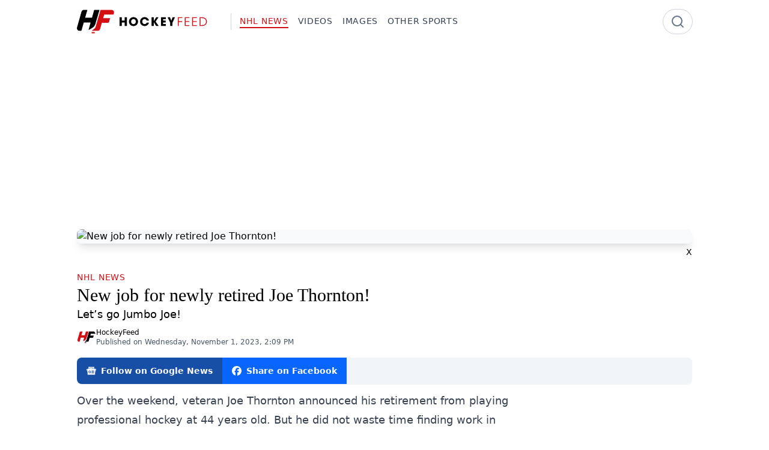

--- FILE ---
content_type: text/html
request_url: https://www.hockeyfeed.com/nhl-news/new-job-for-newly-retired-joe-thornton
body_size: 12409
content:
<!doctype html>
<html lang="en">
	<head>
		<meta charset="utf-8" />
		<meta name="viewport" content="width=device-width, initial-scale=1" />
		
		<link href="../_app/immutable/assets/0.DGGPO_Pg.css" rel="stylesheet">
		<link href="../_app/immutable/assets/Sharebar.D_Ad2nV1.css" rel="stylesheet"><!--12qhfyh--><link rel="icon" href="/favicon.ico" sizes="32x32"/> <link rel="icon" href="/icon.svg" type="image/svg+xml"/> <link rel="apple-touch-icon" href="/apple-touch-icon.png"/> <meta property="fb:app_id" content="802735268112823"/> <meta name="robots" content="max-image-preview:large"/> <!--[--><link rel="dns-prefetch" href="https://tsassets.attrnum.com"/> <link rel="preconnect" href="https://tsassets.attrnum.com" crossorigin="anonymous"/><!--]--><!----><!--16kqg36--><!---->
        <script>
			window.FAST_CMP_OPTIONS = {
				domainUid: 'ef72a1cd-8e19-53d1-b4fe-e666bc89bbc1',
				countryCode: 'CA',
				jurisdiction: 'tcfeuv2',
				policyUrl: 'https://www.hockeyfeed.com/informations/privacy-policy',
				displaySynchronous: false,
				publisherName: 'HockeyFeed',
				publisherLogo: function (c) {
					return c.createElement('img', {
						src: 'https://www.hockeyfeed.com/logo.svg',
						height: '40'
					});
				},
				bootstrap: { excludedIABVendors: [], excludedGoogleVendors: [] },
				custom: { vendors: [] }
			};
		</script>
    <!----> <script charset="UTF-8" data-no-optimize="1" data-wpmeteor-nooptimize="true" data-cfasync="false">
		// prettier-ignore
		(function(){var e={617:function(e){window.FAST_CMP_T0=Date.now();window.FAST_CMP_QUEUE={};window.FAST_CMP_QUEUE_ID=0;function t(){var e=Array.prototype.slice.call(arguments);if(!e.length)return Object.values(window.FAST_CMP_QUEUE);else if(e[0]==="ping"){if(typeof e[2]==="function")e[2]({cmpLoaded:false,cmpStatus:"stub",apiVersion:"2.0",cmpId:parseInt("388",10)})}else window.FAST_CMP_QUEUE[window.FAST_CMP_QUEUE_ID++]=e}e.exports={name:"light",handler:t}}};var t={};function a(r){var n=t[r];if(n!==void 0)return n.exports;var o=t[r]={exports:{}};e[r](o,o.exports,a);return o.exports}var r={};!function(){function e(t){"@babel/helpers - typeof";return e="function"==typeof Symbol&&"symbol"==typeof Symbol.iterator?function(e){return typeof e}:function(e){return e&&"function"==typeof Symbol&&e.constructor===Symbol&&e!==Symbol.prototype?"symbol":typeof e},e(t)}var t=a(617);var r="__tcfapiLocator";var n=window;var o=n;var i;function f(){var e=n.document;var t=!!n.frames[r];if(!t)if(e.body){var a=e.createElement("iframe");a.style.cssText="display:none";a.name=r;e.body.appendChild(a)}else setTimeout(f,5);return!t}function s(t){var a=typeof t.data==="string";var r={};if(a)try{r=JSON.parse(t.data)}catch(e){}else r=t.data;var n=e(r)==="object"?r.__tcfapiCall:null;if(n)window.__tcfapi(n.command,n.version,(function(e,r){var o={__tcfapiReturn:{returnValue:e,success:r,callId:n.callId}};if(t&&t.source&&t.source.postMessage)t.source.postMessage(a?JSON.stringify(o):o,"*")}),n.parameter)}while(o){try{if(o.frames[r]){i=o;break}}catch(e){}if(o===n.top)break;o=o.parent}if(n.FAST_CMP_HANDLER!=="custom"){if(!i){f();n.__tcfapi=t.handler;n.FAST_CMP_HANDLER=t.name;n.addEventListener("message",s,false)}else{n.__tcfapi=t.handler;n.FAST_CMP_HANDLER=t.name}for(var c in window.FAST_CMP_QUEUE||{})n.__tcfapi.apply(null,window.FAST_CMP_QUEUE[c])}}()})();
	</script> <script charset="UTF-8" async data-no-optimize="1" data-wpmeteor-nooptimize="true" data-cfasync="false" src="https://static.fastcmp.com/fast-cmp-stub.js"></script> <script src="https://www.flashb.id/universal/213f6e49-828c-5e7c-b5b2-3a8b27ecef1f.js" async data-cfasync="false"></script><!----><!--ulyk4s--><!--[--><!---->
            <script>
                window.__analyticsId = 'G-E5QLWCPMHN';
            </script>
        <!----> <script async src="https://www.googletagmanager.com/gtag/js?id=G-E5QLWCPMHN"></script> <script>
			window.dataLayer = window.dataLayer || [];
			function gtag() {
				dataLayer.push(arguments);
			}

			gtag('consent', 'default', {
				ad_storage: 'denied',
				analytics_storage: 'denied',
				ad_user_data: 'denied',
				ad_personalization: 'denied'
			});

			gtag('js', new Date());
			gtag('config', window.__analyticsId);

			function updateGoogleConsent(tcData) {
				const consents = tcData?.purpose?.consents || {};
				const specialFeatureOptins = tcData?.specialFeatureOptins || {};
				const vendors = tcData?.vendor?.consents || {};

				const googleConsent = vendors['755'] === true;

				const ad_storage =
					consents['1'] && specialFeatureOptins['1'] && googleConsent ? 'granted' : 'denied';

				const analytics_storage = consents['10'] && googleConsent ? 'granted' : 'denied';

				const ad_user_data = consents['1'] && consents['7'] && googleConsent ? 'granted' : 'denied';

				const ad_personalization = consents['4'] && googleConsent ? 'granted' : 'denied';

				gtag('consent', 'update', {
					ad_storage: ad_storage,
					analytics_storage: analytics_storage,
					ad_user_data: ad_user_data,
					ad_personalization: ad_personalization
				});
			}

			(function waitForTCFwithTimeout() {
				const maxWaitTime = 10000; // 10 seconds
				const pollInterval = 100; // every 100ms
				let elapsed = 0;

				const interval = setInterval(() => {
					if (typeof __tcfapi === 'function') {
						clearInterval(interval);
						clearTimeout(timeout);

						__tcfapi('addEventListener', 2, function (tcData, success) {
							if (
								success &&
								(tcData.eventStatus === 'tcloaded' || tcData.eventStatus === 'useractioncomplete')
							) {
								updateGoogleConsent(tcData);
							}
						});
					}

					elapsed += pollInterval;
				}, pollInterval);

				const timeout = setTimeout(() => {
					clearInterval(interval);
					console.warn(
						'[Consent] __tcfapi not found after 10 seconds. Proceeding without consent update.'
					);
					// Optionally fallback here
				}, maxWaitTime);
			})();
		</script><!--]--><!----><!--qc66i9--><meta name="description" content="Let’s go Jumbo Joe!"/> <meta name="keywords" content="Joe Thornton, Team Canada, management, Spengler Cup, job, retirement"/> <meta property="og:title" content="New job for newly retired Joe Thornton!"/> <meta property="og:type" content="article"/> <meta property="og:url" content="https://www.hockeyfeed.com/nhl-news/new-job-for-newly-retired-joe-thornton"/> <meta property="og:site_name" content="HockeyFeed"/> <link rel="publisher" href="https://www.hockeyfeed.com"/> <meta property="og:description" content="Let’s go Jumbo Joe!"/> <!----><meta property="og:image" content="https://wsrv.nl/?output=jpeg&w=1200&h=630&fit=cover&url=https%3A%2F%2Fimg.attrnum.com%2Fv2%2FYXJ0aWNsZXMvU2tEY3ppb2g2ODF5R0NabHlISnUvMmRkNDBhNjhlODgwNGQyNDlmMzkvZjk3OGNlN2EtYWJlYS00NmY4LWEwM2UtMzM4Njc1MzBlNWUxLmpwZw%3D%3D" /><!----> <meta property="og:image:type" content="image/jpeg"/> <meta property="og:image:alt" content="New job for newly retired Joe Thornton!"/> <meta property="og:image:width" content="1200"/> <meta property="og:image:height" content="630"/> <meta property="og:locale" content="en-CA"/> <meta name="twitter:card" content="summary_large_image"/> <meta name="twitter:title" content="New job for newly retired Joe Thornton!"/> <meta name="twitter:description" content="Let’s go Jumbo Joe!"/> <!----><meta name="twitter:image" content="https://wsrv.nl/?output=jpeg&w=1200&h=630&fit=cover&url=https%3A%2F%2Fimg.attrnum.com%2Fv2%2FYXJ0aWNsZXMvU2tEY3ppb2g2ODF5R0NabHlISnUvMmRkNDBhNjhlODgwNGQyNDlmMzkvZjk3OGNlN2EtYWJlYS00NmY4LWEwM2UtMzM4Njc1MzBlNWUxLmpwZw%3D%3D" /><!----> <meta name="twitter:image:alt" content="New job for newly retired Joe Thornton!"/> <link rel="canonical" href="https://www.hockeyfeed.com/nhl-news/new-job-for-newly-retired-joe-thornton"/> <!--[!--><meta name="robots" content="index, follow"/><!--]--> <!--[!--><!--]--> <!--[!--><!--]--><!----><!--gp7hxg--><!--[--><!----><script type="application/ld+json">{"@context":"https://schema.org","@graph":[{"@type":"Organization","@id":"https://www.hockeyfeed.com#org","name":"HockeyFeed","url":"https://www.hockeyfeed.com","logo":{"@type":"ImageObject","url":"https://www.hockeyfeed.com/logo.png","width":600,"height":60},"sameAs":[]},{"@type":"WebSite","@id":"https://www.hockeyfeed.com#website","name":"HockeyFeed","url":"https://www.hockeyfeed.com","description":"Stay ahead of the game with our exclusive hockey news, analysis and insider info.","inLanguage":"en","keywords":"","publisher":{"@id":"https://www.hockeyfeed.com#org"}},{"@type":"BreadcrumbList","itemListElement":[{"@type":"ListItem","position":1,"name":"HockeyFeed","item":"https://www.hockeyfeed.com"},{"@type":"ListItem","position":2,"name":"NHL News","item":"https://www.hockeyfeed.com/nhl-news"},{"@type":"ListItem","position":3,"name":"New job for newly retired Joe Thornton!"}],"@id":"https://www.hockeyfeed.com/nhl-news/new-job-for-newly-retired-joe-thornton#breadcrumb"},{"@type":"WebPage","@id":"https://www.hockeyfeed.com/nhl-news/new-job-for-newly-retired-joe-thornton#webpage","url":"https://www.hockeyfeed.com/nhl-news/new-job-for-newly-retired-joe-thornton","inLanguage":"en","isPartOf":{"@id":"https://www.hockeyfeed.com#website"},"primaryImageOfPage":{"@type":"ImageObject","@id":"https://wsrv.nl/?output=jpeg&w=1600&url=https%3A%2F%2Fimg.attrnum.com%2Fv2%2FYXJ0aWNsZXMvU2tEY3ppb2g2ODF5R0NabHlISnUvMmRkNDBhNjhlODgwNGQyNDlmMzkvMjIyN2Y5MWQtN2Q2Mi00ODdlLWI4YjUtMzRjYmU3ZTMzN2RjLmpwZw%3D%3D","url":"https://wsrv.nl/?output=jpeg&w=1600&url=https%3A%2F%2Fimg.attrnum.com%2Fv2%2FYXJ0aWNsZXMvU2tEY3ppb2g2ODF5R0NabHlISnUvMmRkNDBhNjhlODgwNGQyNDlmMzkvMjIyN2Y5MWQtN2Q2Mi00ODdlLWI4YjUtMzRjYmU3ZTMzN2RjLmpwZw%3D%3D","width":1600},"name":"New job for newly retired Joe Thornton!","description":"Let’s go Jumbo Joe!","breadcrumb":{"@id":"https://www.hockeyfeed.com/nhl-news/new-job-for-newly-retired-joe-thornton#breadcrumb"}},{"@type":"NewsArticle","@id":"https://www.hockeyfeed.com/nhl-news/new-job-for-newly-retired-joe-thornton#newsarticle","mainEntityOfPage":{"@id":"https://www.hockeyfeed.com/nhl-news/new-job-for-newly-retired-joe-thornton#webpage"},"headline":"New job for newly retired Joe Thornton!","name":"New job for newly retired Joe Thornton!","url":"https://www.hockeyfeed.com/nhl-news/new-job-for-newly-retired-joe-thornton","author":{"@type":"Organization","@id":"https://www.hockeyfeed.com#org","name":"HockeyFeed","url":"https://www.hockeyfeed.com","logo":{"@type":"ImageObject","url":"https://www.hockeyfeed.com/logo.png","width":600,"height":60},"sameAs":[]},"articleSection":"NHL News","inLanguage":"en","publisher":{"@id":"https://www.hockeyfeed.com#org"},"description":"Let’s go Jumbo Joe!","image":[{"@type":"ImageObject","@id":"https://wsrv.nl/?output=jpeg&w=1600&url=https%3A%2F%2Fimg.attrnum.com%2Fv2%2FYXJ0aWNsZXMvU2tEY3ppb2g2ODF5R0NabHlISnUvMmRkNDBhNjhlODgwNGQyNDlmMzkvMjIyN2Y5MWQtN2Q2Mi00ODdlLWI4YjUtMzRjYmU3ZTMzN2RjLmpwZw%3D%3D","url":"https://wsrv.nl/?output=jpeg&w=1600&url=https%3A%2F%2Fimg.attrnum.com%2Fv2%2FYXJ0aWNsZXMvU2tEY3ppb2g2ODF5R0NabHlISnUvMmRkNDBhNjhlODgwNGQyNDlmMzkvMjIyN2Y5MWQtN2Q2Mi00ODdlLWI4YjUtMzRjYmU3ZTMzN2RjLmpwZw%3D%3D","width":1600}],"thumbnailUrl":"https://wsrv.nl/?output=jpeg&w=1600&url=https%3A%2F%2Fimg.attrnum.com%2Fv2%2FYXJ0aWNsZXMvU2tEY3ppb2g2ODF5R0NabHlISnUvMmRkNDBhNjhlODgwNGQyNDlmMzkvMjIyN2Y5MWQtN2Q2Mi00ODdlLWI4YjUtMzRjYmU3ZTMzN2RjLmpwZw%3D%3D","keywords":"Joe Thornton, Team Canada, management, Spengler Cup, job, retirement","datePublished":"2023-11-01T14:09:22.000Z","isAccessibleForFree":true,"speakable":{"@type":"SpeakableSpecification","cssSelector":["[data-speakable=\"headline\"]","[data-speakable=\"description\"]"]}}]}</script><!----><!--]--><!----><!--1yinbfe--><meta property="article:section" content="NHL News"/> <meta property="article:tag" content="Joe Thornton, Team Canada, management, Spengler Cup, job, retirement"/> <meta property="article:author" content="https://www.hockeyfeed.com"/> <meta property="article:published_time" content="2023-11-01T14:09:22.000Z"/> <!--[!--><!--]--> <meta property="shortid" content="l9jvm"/> <link rel="author" href="https://www.hockeyfeed.com"/><!----><title>New job for newly retired Joe Thornton! - HockeyFeed</title>
	</head>

	<body data-sveltekit-preload-data="hover">
		<div style="display: contents"><!--[--><!--[--><!----><!--[--><!----> <!----><!--]--> <!----> <!----> <div style="--brand-base: #d40f14;"><!--[!--><!--]--><!----> <!----><nav class="w-full [view-transition-name:navbar]"><div class="mx-auto max-w-screen-lg px-4 xl:px-0"><div class="flex items-center justify-between py-4"><div class="flex flex-row items-center gap-2"><a href="/" class="shrink-0 grow-0"><img src="/logo.svg" alt="HockeyFeed" class="h-10" style="aspect-ratio: 6/1;"/></a> <div class="pointer-events-none my-1.5 ml-4 hidden place-self-stretch border-l border-slate-300 pl-3.5 lg:block"></div> <div class="hidden shrink-0 grow-0 space-x-4 text-sm font-medium uppercase tracking-wider text-slate-700 lg:flex"><!--[--><!--[--><a href="/nhl-news" class="group transition-colors hover:text-brand text-brand"><span class="after:block after:h-0.5 after:max-w-0 after:bg-brand after:transition-all after:duration-300 after:group-hover:max-w-full after:!max-w-full"><!---->NHL News<!----></span></a><!--]--><!--[--><a href="/videos" class="group transition-colors hover:text-brand"><span class="after:block after:h-0.5 after:max-w-0 after:bg-brand after:transition-all after:duration-300 after:group-hover:max-w-full"><!---->Videos<!----></span></a><!--]--><!--[--><a href="/images" class="group transition-colors hover:text-brand"><span class="after:block after:h-0.5 after:max-w-0 after:bg-brand after:transition-all after:duration-300 after:group-hover:max-w-full"><!---->Images<!----></span></a><!--]--><!--[--><a href="/other-sports" class="group transition-colors hover:text-brand"><span class="after:block after:h-0.5 after:max-w-0 after:bg-brand after:transition-all after:duration-300 after:group-hover:max-w-full"><!---->Other Sports<!----></span></a><!--]--><!--]--></div></div> <div class="hidden lg:block"><form method="get" action="/search"><div class="relative flex h-full items-center"><div class="pointer-events-none absolute right-0 mr-3"><svg xmlns="http://www.w3.org/2000/svg" width="24" height="24" viewBox="0 0 24 24" fill="none" stroke="currentColor" stroke-width="2" stroke-linecap="round" stroke-linejoin="round" class="lucide-icon lucide lucide-search size-6 text-slate-500"><!--[--><!----><circle cx="11" cy="11" r="8"><!----></circle><!----><!----><path d="m21 21-4.3-4.3"><!----></path><!----><!--]--><!--[--><!--[--><!--]--><!--]--></svg><!----></div> <input name="q" value="" type="text" placeholder="" class="w-12 rounded-full border-0 p-2 pl-4 outline-none ring-1 ring-gray-300 transition-all duration-500 focus:w-96 focus:ring-2 focus:ring-brand text-white"/></div></form></div> <div class="lg:hidden"><div><svelte-css-wrapper style="display: contents; --padding: 0px;"><button title="Hamburger menu" aria-label="Hamburger menu" aria-expanded="false" class="hamburger hamburger--spin svelte-1cj1kl"><span class="hamburger-box svelte-1cj1kl"><span class="hamburger-inner svelte-1cj1kl"></span></span></button><!----></svelte-css-wrapper></div></div></div></div></nav> <div class="fixed left-0 top-0 z-50 h-screen w-3/4 bg-white/85 shadow-md backdrop-blur-sm transition-transform duration-300 lg:hidden -translate-x-full"><div class="flex flex-col gap-4 p-4"><a href="/"><img src="/logo.svg" alt="HockeyFeed" class="h-10" style="aspect-ratio: 6/1;"/></a> <!--[--><a href="/nhl-news" class="group transition-colors hover:text-brand text-brand text-2xl"><span class="after:block after:h-0.5 after:max-w-0 after:bg-brand after:transition-all after:duration-300 after:group-hover:max-w-full after:!max-w-full"><!---->NHL News<!----></span></a><a href="/videos" class="group transition-colors hover:text-brand text-2xl"><span class="after:block after:h-0.5 after:max-w-0 after:bg-brand after:transition-all after:duration-300 after:group-hover:max-w-full"><!---->Videos<!----></span></a><a href="/images" class="group transition-colors hover:text-brand text-2xl"><span class="after:block after:h-0.5 after:max-w-0 after:bg-brand after:transition-all after:duration-300 after:group-hover:max-w-full"><!---->Images<!----></span></a><a href="/other-sports" class="group transition-colors hover:text-brand text-2xl"><span class="after:block after:h-0.5 after:max-w-0 after:bg-brand after:transition-all after:duration-300 after:group-hover:max-w-full"><!---->Other Sports<!----></span></a><!--]--> <div><form method="get" action="/search"><div class="relative"><div class="pointer-events-none absolute right-0 mr-3 flex h-full items-center"><svg xmlns="http://www.w3.org/2000/svg" width="24" height="24" viewBox="0 0 24 24" fill="none" stroke="currentColor" stroke-width="2" stroke-linecap="round" stroke-linejoin="round" class="lucide-icon lucide lucide-search size-6 text-slate-500"><!--[--><!----><circle cx="11" cy="11" r="8"><!----></circle><!----><!----><path d="m21 21-4.3-4.3"><!----></path><!----><!--]--><!--[--><!--[--><!--]--><!--]--></svg><!----></div> <input type="text" name="q" value="" placeholder="Search" class="w-full rounded-full border-0 p-2 pl-4 outline-none ring-1 ring-gray-300 focus:ring-2 focus:ring-brand"/></div></form></div></div></div><!----> <div class="transition-opacity duration-300 ease-in-out"><!--[--><!----><!----><!----><!--[!--><!--]--> <div class="mx-auto max-w-screen-lg px-4 xl:px-0"><div data-actirise-slot="top-page" class="device-mobile device-tablet device-desktop ads"></div> <figure><div class="aspect-[10/5] overflow-hidden rounded-lg shadow-lg"><picture><!--[--><!--[!--><!--]--><!--[--><source type="image/webp" srcset="https://wsrv.nl/?output=webp&amp;w=320&amp;url=https%3A%2F%2Fimg.attrnum.com%2Fv2%2FYXJ0aWNsZXMvU2tEY3ppb2g2ODF5R0NabHlISnUvMmRkNDBhNjhlODgwNGQyNDlmMzkvMjIyN2Y5MWQtN2Q2Mi00ODdlLWI4YjUtMzRjYmU3ZTMzN2RjLmpwZw%3D%3D 320w, https://wsrv.nl/?output=webp&amp;w=640&amp;url=https%3A%2F%2Fimg.attrnum.com%2Fv2%2FYXJ0aWNsZXMvU2tEY3ppb2g2ODF5R0NabHlISnUvMmRkNDBhNjhlODgwNGQyNDlmMzkvMjIyN2Y5MWQtN2Q2Mi00ODdlLWI4YjUtMzRjYmU3ZTMzN2RjLmpwZw%3D%3D 640w, https://wsrv.nl/?output=webp&amp;w=768&amp;url=https%3A%2F%2Fimg.attrnum.com%2Fv2%2FYXJ0aWNsZXMvU2tEY3ppb2g2ODF5R0NabHlISnUvMmRkNDBhNjhlODgwNGQyNDlmMzkvMjIyN2Y5MWQtN2Q2Mi00ODdlLWI4YjUtMzRjYmU3ZTMzN2RjLmpwZw%3D%3D 768w, https://wsrv.nl/?output=webp&amp;w=1280&amp;url=https%3A%2F%2Fimg.attrnum.com%2Fv2%2FYXJ0aWNsZXMvU2tEY3ppb2g2ODF5R0NabHlISnUvMmRkNDBhNjhlODgwNGQyNDlmMzkvMjIyN2Y5MWQtN2Q2Mi00ODdlLWI4YjUtMzRjYmU3ZTMzN2RjLmpwZw%3D%3D 1280w" sizes="(max-width: 1023px) 100vw, 1024px"/><!--]--><!--]--> <img src="https://wsrv.nl/?output=jpeg&amp;w=1600&amp;url=https%3A%2F%2Fimg.attrnum.com%2Fv2%2FYXJ0aWNsZXMvU2tEY3ppb2g2ODF5R0NabHlISnUvMmRkNDBhNjhlODgwNGQyNDlmMzkvMjIyN2Y5MWQtN2Q2Mi00ODdlLWI4YjUtMzRjYmU3ZTMzN2RjLmpwZw%3D%3D" alt="New job for newly retired Joe Thornton!" width="1600" loading="eager" decoding="auto" sizes="(max-width: 1023px) 100vw, 1024px" fetchpriority="high" class="size-full bg-slate-50 bg-cover bg-no-repeat object-cover"/></picture><!----></div> <!--[--><figcaption class="mt-1 text-right text-sm [&amp;>a]:text-slate-500 [&amp;>a]:underline-offset-2 [&amp;>a]:transition-colors [&amp;>a]:hover:underline"><!---->X<!----></figcaption><!--]--></figure> <div class="mt-5 flex flex-col"><div><span class="inline-block text-sm font-medium uppercase tracking-wider text-brand"><a href="/nhl-news" class="group transition-colors hover:text-brand"><span class="after:block after:h-0.5 after:max-w-0 after:bg-brand after:transition-all after:duration-300 after:group-hover:max-w-full"><!---->NHL News<!----></span></a><!----></span></div> <h1 class="font-serif text-3xl" data-speakable="headline">New job for newly retired Joe Thornton!</h1> <p class="text-lg" data-speakable="description">Let’s go Jumbo Joe!</p> <div class="mt-2 flex flex-row items-center gap-2"><img src="/icon.svg" alt="HockeyFeed" class="size-8 rounded-full"/> <div><p class="text-xs font-medium"><!--[!--><a class="hover:underline" href="https://www.hockeyfeed.com">HockeyFeed</a><!--]--></p> <p class="text-xs text-slate-600"><time datetime="2023-11-01T14:09:22.000Z">Published on Wednesday, November 1, 2023 at 2:09 PM</time> <!--[!--><!--]--></p></div></div> <div class="mt-4"><div class="mb-3 mt-0.5 flex justify-end overflow-hidden rounded-lg bg-slate-100 shadow-sm lg:justify-start print:hidden"><!--[!--><!--]--> <!--[!--><!--]--> <!--[--><a href="https://news.google.com/publications/CAAqBwgKMNqftwsw57rOAw" target="_blank" rel="noopener noreferrer" class="flex items-center space-x-2 bg-[#174EA6] p-3 px-4 text-sm font-semibold text-white hover:bg-[#1a498e]"><svg xmlns="http://www.w3.org/2000/svg" width="16" height="16" fill="currentColor" viewBox="0 0 24 24"><title>siGooglenews</title><path d="M21.2666 21.2a.6141.6141 0 0 1-.6128.6128H3.3446a.614.614 0 0 1-.6128-.6128V8.1153a.6141.6141 0 0 1 .6128-.6128h17.3091a.6141.6141 0 0 1 .6128.6128V21.2zm-3.0315-3.4196v-1.1957a.0803.0803 0 0 0-.0803-.0803h-5.3725v1.3619h5.3725a.0817.0817 0 0 0 .0804-.083l-.0001-.0029zm.8171-2.5875v-1.2012a.0803.0803 0 0 0-.079-.0817h-6.191v1.3619h6.1896a.079.079 0 0 0 .0804-.0776v-.0041.0027zm-.8171-2.5875v-1.2066a.0803.0803 0 0 0-.0803-.0803h-5.3725v1.3619h5.3725a.0816.0816 0 0 0 .0803-.079v.004zM8.1492 14.0448v1.2257h1.7704c-.1457.749-.8049 1.2924-1.7704 1.2924-1.0906-.0405-1.9418-.9574-1.9013-2.048.0384-1.0338.8676-1.8629 1.9013-1.9013a1.77 1.77 0 0 1 1.2529.4903l.9342-.9329a3.1405 3.1405 0 0 0-2.1871-.8525c-1.8051 0-3.2684 1.4633-3.2684 3.2684 0 1.8051 1.4633 3.2684 3.2684 3.2684 1.8889 0 3.1323-1.3278 3.1323-3.1976a3.941 3.941 0 0 0-.0518-.6183l-3.0805.0054zM2.2701 7.6537a.6156.6156 0 0 1 .6128-.6128h12.1545l-1.2692-3.4904a.5952.5952 0 0 0-.7436-.3827L.3676 7.7749a.5938.5938 0 0 0-.3228.7749l2.2253 6.112V7.6537za.6156.6156 0 0 1 .6128-.6128h12.1545l-1.2692-3.4904a.5952.5952 0 0 0-.7436-.3827L.3676 7.7749a.5938.5938 0 0 0-.3228.7749l2.2253 6.112V7.6537zm21.3116-.3105l-8.803-2.3683.7517 2.0659h5.5836a.6141.6141 0 0 1 .6128.6128v8.7948l2.2471-8.3659a.5923.5923 0 0 0-.3922-.7393zm-4.4955-1.6738V2.7946a.6101.6101 0 0 0-.6115-.6074H5.5236a.6101.6101 0 0 0-.6156.6046v2.8368l8.3904-3.0519a.5937.5937 0 0 1 .7422.3895l.5447 1.498 4.5009 1.2052z"></path></svg><!----> <span class="hidden text-clip whitespace-nowrap lg:inline">Follow on Google News</span></a><!--]--> <!--[!--><!--]--> <!--[!--><!--]--> <a href="https://www.facebook.com/sharer/sharer.php?u=https://www.hockeyfeed.com/nhl-news/new-job-for-newly-retired-joe-thornton" target="_blank" rel="noopener noreferrer" class="flex items-center space-x-2 bg-[#0866FF] p-3 px-4 text-sm font-semibold text-white hover:bg-[#0a54eb]"><svg xmlns="http://www.w3.org/2000/svg" width="16" height="16" fill="currentColor" viewBox="0 0 24 24"><title>siFacebook</title><path d="M9.101 23.691v-7.98H6.627v-3.667h2.474v-1.58c0-4.085 1.848-5.978 5.858-5.978.401 0 .955.042 1.468.103a8.68 8.68 0 0 1 1.141.195v3.325a8.623 8.623 0 0 0-.653-.036 26.805 26.805 0 0 0-.733-.009c-.707 0-1.259.096-1.675.309a1.686 1.686 0 0 0-.679.622c-.258.42-.374.995-.374 1.752v1.297h3.919l-.386 2.103-.287 1.564h-3.246v8.245C19.396 23.238 24 18.179 24 12.044c0-6.627-5.373-12-12-12s-12 5.373-12 12c0 5.628 3.874 10.35 9.101 11.647Z"></path></svg><!----> <span class="text-clip whitespace-nowrap"><span class="inline lg:hidden">Facebook</span> <span class="hidden lg:inline">Share on Facebook</span></span></a></div><!----></div></div> <div class="flex flex-col gap-4 lg:flex-row"><div><div class="prose prose-lg max-w-none prose-figcaption:mt-1 prose-figcaption:text-right"><!----><p>Over the weekend, veteran Joe Thornton announced his retirement from playing professional hockey at 44 years old. But he did not waste time finding work in the hockey world. <br></p><div data-actirise-slot="top-content" class="device-desktop device-mobile device-tablet ads"></div><p>On Wednesday, TSN’s Darren Dreger reported that Thornton will handle management duties and assembly of Canada’s roster for the Spengler Cup. He is joining Calgary Flames assistant general manager Brad Pascall, who will also be apart of the management group. <br></p><p>It was clear that Jumbo Joe was not going to stay out of work for long.</p><div data-actirise-slot="intext-atf" class="device-mobile device-tablet ads"></div><div class="grid grid-cols-12 gap-1"><div class="col-span-12 lg:col-span-6"><figure data-hyperembed><div class="iframely-embed" style="max-width: 550px;"><div class="iframely-responsive" style="padding-bottom: 56.25%;"><a href="https://twitter.com/DarrenDreger/status/1719690038336750033" data-iframely-url="https://embed.attrnum.com/api/iframe?url=https%3A%2F%2Fx.com%2FDarrenDreger%2Fstatus%2F1719690038336750033%3Fs%3D20&amp;key=04df9a13f774ca241e92fd230cc38287"></a></div></div></figure></div><div class="col-span-12 lg:col-span-6"><figure data-hyperembed><div class="iframely-embed" style="max-width: 550px;"><div class="iframely-responsive" style="padding-bottom: 56.25%;"><a href="https://twitter.com/TSN_Sports/status/1719698089164902660" data-iframely-url="https://embed.attrnum.com/api/iframe?url=https%3A%2F%2Ftwitter.com%2FTSN_Sports%2Fstatus%2F1719698089164902660&amp;key=04df9a13f774ca241e92fd230cc38287"></a></div></div></figure></div></div><p>The 2023 tournament will be held later this year from Dec. 26-31 in Davos, Switzerland, where Thorton has already been spending a lot of time throughout his career. His wife Tabea Pfendsack is from Switzerland and the Thornton has travelled there during offseasons and previous NHL lockouts. <br></p><p>Canada has won the Spengler Cup 16 times, including most recently in 2019. <br></p><div data-internal-ad="true" class="not-prose text-center print:hidden overflow-hidden h-[270px]"></div><p>This is a new chapter in Thornton’s life, he who last played for the Florida Panthers in the 2021-22 season, putting up five goals and 10 points in 34 games. What a phenomenal career he had in the NHL, now sitting in seventh place of all time in assists (1,109), and 12th all-time in points (1,539) to go along with his 430 goals in his 1,714 career games split between the Boston Bruins, San Jose Sharks, Toronto Maple Leafs, and Panthers over his 24-year career. <br></p><p>On top of that, Joe won the Hart Trophy, Art Ross Trophy, and named a first-team all-star during the 2005-06 season after recording 29 goals and 125 points in 81 games split between the Bruins and Sharks and was named a second-team all-star twice.<br></p><p>While he is still present in Sharks’ history and their cord books with 251 goals (fourth), 804 assists (first), and 1,055 points (second), in 1,104 games played (third) with the franchise, he gets to add more triumphs as part of Team Canada.</p><p><strong>Recommended articles:</strong></p><ul><li><a href="https://www.hockeyfeed.com/nhl-news/joe-thornton-officially-hangs-up-his-skates-for-good?utm_source=website&amp;utm_medium=article&amp;utm_campaign=recommended">Joe Thornton officially hangs up his skates for good.</a></li><li><a href="https://www.hockeyfeed.com/nhl-news/huge-update-on-joe-thornton-s-future-in-the-nhl?utm_source=website&amp;utm_medium=article&amp;utm_campaign=recommended">Huge update on Joe Thornton’s future in the NHL!</a></li><li><a href="https://www.hockeyfeed.com/nhl-news/joe-thornton-back-on-nhl-ice?utm_source=website&amp;utm_medium=article&amp;utm_campaign=recommended">Joe Thornton back on NHL ice!</a></li><li><a href="https://www.hockeyfeed.com/nhl-news/derek-lalonde-peter-deboer-and-more-reveal-their-favorite-players?utm_source=website&amp;utm_medium=article&amp;utm_campaign=recommended">Derek Lalonde, Peter DeBoer and more reveal their favorite players.</a></li><li><a href="https://www.hockeyfeed.com/nhl-news/joe-thornton-getting-closer-to-coaching-job?utm_source=website&amp;utm_medium=article&amp;utm_campaign=recommended">Joe Thornton getting closer to coaching job!</a></li></ul><!----></div> <!--[--><!--[!--><!--]--> <!--[--><div class="relative z-[60] my-4 overflow-hidden rounded-lg bg-white drop-shadow-lg svelte-15u0230"><div class="postal h-3 w-full svelte-15u0230"></div> <div class="relative p-4 text-center svelte-15u0230"><button class="absolute right-5 svelte-15u0230"><svg xmlns="http://www.w3.org/2000/svg" width="24" height="24" viewBox="0 0 24 24" fill="none" stroke="currentColor" stroke-width="2" stroke-linecap="round" stroke-linejoin="round" class="lucide-icon lucide lucide-x size-4"><!--[--><!----><path d="M18 6 6 18"><!----></path><!----><!----><path d="m6 6 12 12"><!----></path><!----><!--]--><!--[--><!--[--><!--]--><!--]--></svg><!----></button> <h3 class="text-xl font-bold svelte-15u0230">Newsletter</h3> <p class="text-sm text-gray-500 svelte-15u0230">Get the latest news and updates directly in your inbox.</p> <div class="grid [&amp;>*]:[grid-area:1/1] svelte-15u0230"><!--[!--><div class="svelte-15u0230"><form action="" class="mt-4 flex flex-col gap-3 sm:flex-row sm:items-center sm:justify-center svelte-15u0230"><div class="relative w-full sm:w-96 svelte-15u0230"><svg xmlns="http://www.w3.org/2000/svg" width="24" height="24" viewBox="0 0 24 24" fill="none" stroke="currentColor" stroke-width="2" stroke-linecap="round" stroke-linejoin="round" class="lucide-icon lucide lucide-mail absolute left-3 top-1/2 h-5 w-5 -translate-y-1/2 text-gray-400"><!--[--><!----><rect width="20" height="16" x="2" y="4" rx="2"><!----></rect><!----><!----><path d="m22 7-8.97 5.7a1.94 1.94 0 0 1-2.06 0L2 7"><!----></path><!----><!--]--><!--[--><!--[--><!--]--><!--]--></svg><!----> <input type="email" name="email" autocomplete="email" placeholder="Enter your email" class="h-10 w-full rounded-lg border border-gray-200 py-2.5 pl-10 pr-4 text-base outline-none transition-colors focus:border-blue-500 focus:ring-2 focus:ring-blue-200 svelte-15u0230" required/></div> <button type="submit" class="h-10 w-full rounded-lg bg-blue-600 px-6 py-2.5 text-sm font-medium text-white transition-colors hover:bg-blue-700 focus:outline-none focus:ring-2 focus:ring-blue-500 focus:ring-offset-2 sm:w-32 svelte-15u0230"><div class="flex items-center justify-center svelte-15u0230"><!--[!-->Subscribe<!--]--></div></button></form></div><!--]--></div></div> <div class="postal h-3 w-full svelte-15u0230"></div></div><!--]--><!----><!--]--><!----> <!--[--><div class="mb-4 mt-4 rounded-lg bg-gray-100 p-4 text-xs lg:mb-0"><strong>Source:</strong> <!--[--><!--[--><a href="https://x.com/DarrenDreger/status/1719690038336750033?s=20" target="_blank" class="hover:underline" rel="noopener noreferrer">Darren Dreger </a> <!--[!--><!--]--><!--]--><!--]--></div><!--]--></div> <div class="w-[300px] shrink-0 grow-0 print:hidden"><div data-actirise-slot="aside-desktop" class="device-tablet device-desktop ads"></div> <div class="sidebar-recommendations"></div> <div class="mx-auto mt-6 max-w-lg lg:sticky lg:top-6 lg:max-w-none"><div data-actirise-slot="aside-desktop-btf" class="device-desktop ads"></div></div></div></div></div><!----><!----><!----><!----><!--]--><!----></div> <div class="mt-12 border-t border-slate-200 [view-transition-name:footer]"><div class="mx-auto max-w-screen-lg px-4 py-12 xl:px-0"><div class="flex flex-col gap-6 text-sm lg:flex-row"><div class="basis-full text-center lg:basis-4/12 lg:text-left"><a href="/" class="inline-block"><img src="/logo.svg" alt="HockeyFeed" class="h-10" style="aspect-ratio: 6/1;"/></a> <p class="mt-2">Stay ahead of the game with our exclusive hockey news, analysis and insider info.</p> <p class="mt-3 text-xs text-slate-400">© 2026 <a target="_blank" href="https://www.attraction.ca/" class="hover:underline">Attraction Web S.E.C.</a> All rights reserved.</p></div> <div class="basis-full lg:basis-8/12"><div class="grid grid-cols-1 gap-6 text-center lg:grid-cols-3 lg:text-left"><div><strong>HockeyFeed</strong> <ul><!--[--><li><a href="/nhl-news" class="text-slate-500 transition-colors hover:text-slate-900 hover:underline text-slate-900 underline">NHL News</a></li><li><a href="/videos" class="text-slate-500 transition-colors hover:text-slate-900 hover:underline">Videos</a></li><li><a href="/images" class="text-slate-500 transition-colors hover:text-slate-900 hover:underline">Images</a></li><li><a href="/other-sports" class="text-slate-500 transition-colors hover:text-slate-900 hover:underline">Other Sports</a></li><!--]--></ul></div> <div><strong>Useful links</strong> <ul><!--[--><li><a class="text-slate-500 transition-colors hover:text-slate-900 hover:underline" href="/informations/about">About</a></li><li><a class="text-slate-500 transition-colors hover:text-slate-900 hover:underline" href="/informations/our-writers">Our writers</a></li><li><a class="text-slate-500 transition-colors hover:text-slate-900 hover:underline" href="/informations/legal-notices">Terms of use</a></li><li><a class="text-slate-500 transition-colors hover:text-slate-900 hover:underline" href="/informations/privacy-policy">Privacy policy</a></li><li><a class="text-slate-500 transition-colors hover:text-slate-900 hover:underline" href="/informations/editorial-policies">Editorial policies</a></li><li><a class="text-slate-500 transition-colors hover:text-slate-900 hover:underline" href="/informations/contact-us">Contact us</a></li><!--]--></ul></div> <div><strong>Follow us</strong> <ul><!--[--><!--]--></ul> <div class="mt-3 text-xs text-slate-400">Version w-93d312bb <!--[--><br/>l9jvm<!--]--></div></div></div></div></div></div></div><!----></div><!----><!--]--> <!--[!--><!--]--><!--]-->
			
			<script>
				{
					__sveltekit_1wnehg = {
						base: new URL("..", location).pathname.slice(0, -1),
						env: {"PUBLIC_R2_URL":"https://tsassets.attrnum.com"}
					};

					const element = document.currentScript.parentElement;

					Promise.all([
						import("../_app/immutable/entry/start.DK9yVDE2.js"),
						import("../_app/immutable/entry/app.DzENmHCd.js")
					]).then(([kit, app]) => {
						kit.start(app, element, {
							node_ids: [0, 2, 5],
							data: [{type:"data",data:{country:"US",property:{id:10,name:"HockeyFeed",domain:"www.hockeyfeed.com",metadata:{color:"#d40f14",adplugg:true,reviveId:"2dd6d4552a48461408aa7ea934f36d00",internalAd:"revive",adpluggCode:"A48222289",adpluggZone:"hockeyfeed_intext",analyticsId:"G-E5QLWCPMHN",cmpDomainUid:"ef72a1cd-8e19-53d1-b4fe-e666bc89bbc1",newsletterId:10,reviveZoneId:"3",sharebarPrint:false,logoAspectRatio:"6/1",cockpitPropertyId:"SkDczioh681yGCZlyHJu",sharebarAppleNews:"https://apple.news/Td_zuDzEeRKiJzbmE_2pxFg",sharebarPinterest:false,sharebarGoogleNews:"https://news.google.com/publications/CAAqBwgKMNqftwsw57rOAw"},language:"en",locale:"en-CA",categories:[{id:46,name:"NHL News",slug:"nhl-news",primary:true,showcase:true,description:"Get the latest NHL news, trade rumors, injury updates, and inside scoops from around the league. Stay informed, stay ahead.",order:1},{id:47,name:"Videos",slug:"videos",primary:true,showcase:true,description:"Watch trending hockey videos: highlights, fights, interviews, bloopers, and must-see moments from the NHL and beyond.",order:2},{id:48,name:"Images",slug:"images",primary:true,showcase:false,description:"Browse viral hockey photos, behind-the-scenes snapshots, and unforgettable moments captured on and off the ice.",order:3},{id:49,name:"Other Sports",slug:"other-sports",primary:true,showcase:false,description:"Explore breaking stories and top moments from the world of sports outside hockey, because fans love more than just the ice.\n",order:4}],links:[],description:"Stay ahead of the game with our exclusive hockey news, analysis and insider info.",longDescription:"Stay ahead of the game with our exclusive hockey news, analysis and insider info.",keywords:[]},cmpMode:"dc",cmpJurisdiction:"tcfeuv2",version:"w-93d312bb",hasNewsletterCookie:false,r2Host:"https://tsassets.attrnum.com"},uses:{}},{type:"data",data:{category:{id:46,name:"NHL News",slug:"nhl-news",primary:true,showcase:true,description:"Get the latest NHL news, trade rumors, injury updates, and inside scoops from around the league. Stay informed, stay ahead.",order:1}},uses:{params:["category"],parent:1}},{type:"data",data:{shortId:"l9jvm",schema:{"@context":"https://schema.org","@graph":[{"@type":"Organization","@id":"https://www.hockeyfeed.com#org",name:"HockeyFeed",url:"https://www.hockeyfeed.com",logo:{"@type":"ImageObject",url:"https://www.hockeyfeed.com/logo.png",width:600,height:60},sameAs:[]},{"@type":"WebSite","@id":"https://www.hockeyfeed.com#website",name:"HockeyFeed",url:"https://www.hockeyfeed.com",description:"Stay ahead of the game with our exclusive hockey news, analysis and insider info.",inLanguage:"en",keywords:"",publisher:{"@id":"https://www.hockeyfeed.com#org"}},{"@type":"BreadcrumbList",itemListElement:[{"@type":"ListItem",position:1,name:"HockeyFeed",item:"https://www.hockeyfeed.com"},{"@type":"ListItem",position:2,name:"NHL News",item:"https://www.hockeyfeed.com/nhl-news"},{"@type":"ListItem",position:3,name:"New job for newly retired Joe Thornton!"}],"@id":"https://www.hockeyfeed.com/nhl-news/new-job-for-newly-retired-joe-thornton#breadcrumb"},{"@type":"WebPage","@id":"https://www.hockeyfeed.com/nhl-news/new-job-for-newly-retired-joe-thornton#webpage",url:"https://www.hockeyfeed.com/nhl-news/new-job-for-newly-retired-joe-thornton",inLanguage:"en",isPartOf:{"@id":"https://www.hockeyfeed.com#website"},primaryImageOfPage:{"@type":"ImageObject","@id":"https://wsrv.nl/?output=jpeg&w=1600&url=https%3A%2F%2Fimg.attrnum.com%2Fv2%2FYXJ0aWNsZXMvU2tEY3ppb2g2ODF5R0NabHlISnUvMmRkNDBhNjhlODgwNGQyNDlmMzkvMjIyN2Y5MWQtN2Q2Mi00ODdlLWI4YjUtMzRjYmU3ZTMzN2RjLmpwZw%3D%3D",url:"https://wsrv.nl/?output=jpeg&w=1600&url=https%3A%2F%2Fimg.attrnum.com%2Fv2%2FYXJ0aWNsZXMvU2tEY3ppb2g2ODF5R0NabHlISnUvMmRkNDBhNjhlODgwNGQyNDlmMzkvMjIyN2Y5MWQtN2Q2Mi00ODdlLWI4YjUtMzRjYmU3ZTMzN2RjLmpwZw%3D%3D",width:1600,height:void 0},name:"New job for newly retired Joe Thornton!",description:"Let’s go Jumbo Joe!",breadcrumb:{"@id":"https://www.hockeyfeed.com/nhl-news/new-job-for-newly-retired-joe-thornton#breadcrumb"}},{"@type":"NewsArticle","@id":"https://www.hockeyfeed.com/nhl-news/new-job-for-newly-retired-joe-thornton#newsarticle",mainEntityOfPage:{"@id":"https://www.hockeyfeed.com/nhl-news/new-job-for-newly-retired-joe-thornton#webpage"},headline:"New job for newly retired Joe Thornton!",name:"New job for newly retired Joe Thornton!",url:"https://www.hockeyfeed.com/nhl-news/new-job-for-newly-retired-joe-thornton",author:{"@type":"Organization","@id":"https://www.hockeyfeed.com#org",name:"HockeyFeed",url:"https://www.hockeyfeed.com",logo:{"@type":"ImageObject",url:"https://www.hockeyfeed.com/logo.png",width:600,height:60},sameAs:[]},articleSection:"NHL News",inLanguage:"en",publisher:{"@id":"https://www.hockeyfeed.com#org"},description:"Let’s go Jumbo Joe!",image:[{"@type":"ImageObject","@id":"https://wsrv.nl/?output=jpeg&w=1600&url=https%3A%2F%2Fimg.attrnum.com%2Fv2%2FYXJ0aWNsZXMvU2tEY3ppb2g2ODF5R0NabHlISnUvMmRkNDBhNjhlODgwNGQyNDlmMzkvMjIyN2Y5MWQtN2Q2Mi00ODdlLWI4YjUtMzRjYmU3ZTMzN2RjLmpwZw%3D%3D",url:"https://wsrv.nl/?output=jpeg&w=1600&url=https%3A%2F%2Fimg.attrnum.com%2Fv2%2FYXJ0aWNsZXMvU2tEY3ppb2g2ODF5R0NabHlISnUvMmRkNDBhNjhlODgwNGQyNDlmMzkvMjIyN2Y5MWQtN2Q2Mi00ODdlLWI4YjUtMzRjYmU3ZTMzN2RjLmpwZw%3D%3D",width:1600,height:void 0}],thumbnailUrl:"https://wsrv.nl/?output=jpeg&w=1600&url=https%3A%2F%2Fimg.attrnum.com%2Fv2%2FYXJ0aWNsZXMvU2tEY3ppb2g2ODF5R0NabHlISnUvMmRkNDBhNjhlODgwNGQyNDlmMzkvMjIyN2Y5MWQtN2Q2Mi00ODdlLWI4YjUtMzRjYmU3ZTMzN2RjLmpwZw%3D%3D",keywords:"Joe Thornton, Team Canada, management, Spengler Cup, job, retirement",datePublished:"2023-11-01T14:09:22.000Z",dateModified:void 0,isAccessibleForFree:true,speakable:{"@type":"SpeakableSpecification",cssSelector:["[data-speakable=\"headline\"]","[data-speakable=\"description\"]"]}}]},seo:{title:"New job for newly retired Joe Thornton!",description:"Let’s go Jumbo Joe!",image:"https://wsrv.nl/?output=jpeg&w=1200&h=630&fit=cover&url=https%3A%2F%2Fimg.attrnum.com%2Fv2%2FYXJ0aWNsZXMvU2tEY3ppb2g2ODF5R0NabHlISnUvMmRkNDBhNjhlODgwNGQyNDlmMzkvZjk3OGNlN2EtYWJlYS00NmY4LWEwM2UtMzM4Njc1MzBlNWUxLmpwZw%3D%3D",alt:"New job for newly retired Joe Thornton!",keywords:"Joe Thornton, Team Canada, management, Spengler Cup, job, retirement",type:"article",canonical:"https://www.hockeyfeed.com/nhl-news/new-job-for-newly-retired-joe-thornton"},preview:false,article:{id:170154,title:"New job for newly retired Joe Thornton!",slug:"new-job-for-newly-retired-joe-thornton",acd:"CG",author:{name:"HockeyFeed",avatar:"/icon.svg",isPerson:false},category:{id:46,name:"NHL News",slug:"nhl-news",primary:true,showcase:true,description:"Get the latest NHL news, trade rumors, injury updates, and inside scoops from around the league. Stay informed, stay ahead.",order:1},description:"Let’s go Jumbo Joe!",publishedAt:new Date(1698847762000),updatedAt:void 0,featuredImage:{alt:"New job for newly retired Joe Thornton!",sizes:{"xsmall-webp":{width:320,url:"https://wsrv.nl/?output=webp&w=320&url=https%3A%2F%2Fimg.attrnum.com%2Fv2%2FYXJ0aWNsZXMvU2tEY3ppb2g2ODF5R0NabHlISnUvMmRkNDBhNjhlODgwNGQyNDlmMzkvMjIyN2Y5MWQtN2Q2Mi00ODdlLWI4YjUtMzRjYmU3ZTMzN2RjLmpwZw%3D%3D",mimeType:"image/webp"},"small-webp":{width:640,url:"https://wsrv.nl/?output=webp&w=640&url=https%3A%2F%2Fimg.attrnum.com%2Fv2%2FYXJ0aWNsZXMvU2tEY3ppb2g2ODF5R0NabHlISnUvMmRkNDBhNjhlODgwNGQyNDlmMzkvMjIyN2Y5MWQtN2Q2Mi00ODdlLWI4YjUtMzRjYmU3ZTMzN2RjLmpwZw%3D%3D",mimeType:"image/webp"},"medium-webp":{width:768,url:"https://wsrv.nl/?output=webp&w=768&url=https%3A%2F%2Fimg.attrnum.com%2Fv2%2FYXJ0aWNsZXMvU2tEY3ppb2g2ODF5R0NabHlISnUvMmRkNDBhNjhlODgwNGQyNDlmMzkvMjIyN2Y5MWQtN2Q2Mi00ODdlLWI4YjUtMzRjYmU3ZTMzN2RjLmpwZw%3D%3D",mimeType:"image/webp"},"large-webp":{width:1280,url:"https://wsrv.nl/?output=webp&w=1280&url=https%3A%2F%2Fimg.attrnum.com%2Fv2%2FYXJ0aWNsZXMvU2tEY3ppb2g2ODF5R0NabHlISnUvMmRkNDBhNjhlODgwNGQyNDlmMzkvMjIyN2Y5MWQtN2Q2Mi00ODdlLWI4YjUtMzRjYmU3ZTMzN2RjLmpwZw%3D%3D",mimeType:"image/webp"},fallback:{width:1600,url:"https://wsrv.nl/?output=jpeg&w=1600&url=https%3A%2F%2Fimg.attrnum.com%2Fv2%2FYXJ0aWNsZXMvU2tEY3ppb2g2ODF5R0NabHlISnUvMmRkNDBhNjhlODgwNGQyNDlmMzkvMjIyN2Y5MWQtN2Q2Mi00ODdlLWI4YjUtMzRjYmU3ZTMzN2RjLmpwZw%3D%3D",mimeType:"image/jpeg"}},caption:"X",blurhash:""},sources:[{source:"Darren Dreger ",url:"https://x.com/DarrenDreger/status/1719690038336750033?s=20"}],socialImage:{alt:"New job for newly retired Joe Thornton!",sizes:{facebook:{url:"https://wsrv.nl/?output=jpeg&w=1200&h=630&fit=cover&url=https%3A%2F%2Fimg.attrnum.com%2Fv2%2FYXJ0aWNsZXMvU2tEY3ppb2g2ODF5R0NabHlISnUvMmRkNDBhNjhlODgwNGQyNDlmMzkvZjk3OGNlN2EtYWJlYS00NmY4LWEwM2UtMzM4Njc1MzBlNWUxLmpwZw%3D%3D",mimeType:"image/jpeg"}},caption:"New job for newly retired Joe Thornton!",blurhash:null},rawContent:"{\n  \"id\": \"2dd40a68e8804d249f39\",\n  \"propertyId\": \"SkDczioh681yGCZlyHJu\",\n  \"author\": \"cgosselin@attraction.ca\",\n  \"metadata\": {\n    \"anonymous\": true\n  },\n  \"keywords\": [\n    \"Joe Thornton\",\n    \"Team Canada\",\n    \"management\",\n    \"Spengler Cup\",\n    \"job\",\n    \"retirement\"\n  ],\n  \"description\": \"Let’s go Jumbo Joe!\",\n  \"title\": \"New job for newly retired Joe Thornton!\",\n  \"version\": 2,\n  \"sourceText\": \"Darren Dreger \",\n  \"sourceUrl\": \"https://x.com/DarrenDreger/status/1719690038336750033?s=20\",\n  \"content\": \"{\\\"version\\\":2,\\\"time\\\":1698872090,\\\"checksum\\\":\\\"7b78648306ab11cc4b3565598092f0dc87c6167f\\\",\\\"blocks\\\":[{\\\"type\\\":\\\"paragraph\\\",\\\"data\\\":{\\\"text\\\":\\\"Over the weekend, veteran Joe Thornton announced his retirement from playing professional hockey at 44 years old. But he did not waste time finding work in the hockey world. \u003Cbr>\\\"}},{\\\"type\\\":\\\"paragraph\\\",\\\"data\\\":{\\\"text\\\":\\\"On Wednesday, TSN\\\\u2019s Darren Dreger reported that Thornton will handle management duties and assembly of Canada\\\\u2019s roster for the Spengler Cup. He is joining Calgary Flames assistant general manager Brad Pascall, who will also be apart of the management group. \u003Cbr>\\\"}},{\\\"type\\\":\\\"paragraph\\\",\\\"data\\\":{\\\"text\\\":\\\"It was clear that Jumbo Joe was not going to stay out of work for long.\\\"}},{\\\"type\\\":\\\"columns\\\",\\\"data\\\":{\\\"content\\\":[{\\\"type\\\":\\\"column\\\",\\\"data\\\":{\\\"content\\\":[{\\\"type\\\":\\\"hyperembed\\\",\\\"data\\\":{\\\"title\\\":\\\"HyperEmbed: Twitter - Darren Dreger on Twitter \\\\/ X\\\",\\\"content\\\":\\\"\u003Cdiv class=\\\\\\\"iframely-embed\\\\\\\" style=\\\\\\\"max-width: 550px;\\\\\\\">\u003Cdiv class=\\\\\\\"iframely-responsive\\\\\\\" style=\\\\\\\"padding-bottom: 56.25%;\\\\\\\">\u003Ca href=\\\\\\\"https:\\\\/\\\\/twitter.com\\\\/DarrenDreger\\\\/status\\\\/1719690038336750033\\\\\\\" data-iframely-url=\\\\\\\"https:\\\\/\\\\/embed.attrnum.com\\\\/api\\\\/iframe?url=https%3A%2F%2Fx.com%2FDarrenDreger%2Fstatus%2F1719690038336750033%3Fs%3D20&amp;key=04df9a13f774ca241e92fd230cc38287\\\\\\\">\u003C\\\\/a>\u003C\\\\/div>\u003C\\\\/div>\u003Cscript async=\\\\\\\"\\\\\\\" src=\\\\\\\"https:\\\\/\\\\/embed.attrnum.com\\\\/embed.js\\\\\\\" charset=\\\\\\\"utf-8\\\\\\\">\u003C\\\\/script>\\\",\\\"source\\\":\\\"https:\\\\/\\\\/x.com\\\\/DarrenDreger\\\\/status\\\\/1719690038336750033?s=20\\\"}}],\\\"size\\\":6,\\\"total\\\":12}},{\\\"type\\\":\\\"column\\\",\\\"data\\\":{\\\"content\\\":[{\\\"type\\\":\\\"hyperembed\\\",\\\"data\\\":{\\\"title\\\":\\\"HyperEmbed: Twitter - TSN on Twitter \\\\/ X\\\",\\\"content\\\":\\\"\u003Cdiv class=\\\\\\\"iframely-embed\\\\\\\" style=\\\\\\\"max-width: 550px;\\\\\\\">\u003Cdiv class=\\\\\\\"iframely-responsive\\\\\\\" style=\\\\\\\"padding-bottom: 56.25%;\\\\\\\">\u003Ca href=\\\\\\\"https:\\\\/\\\\/twitter.com\\\\/TSN_Sports\\\\/status\\\\/1719698089164902660\\\\\\\" data-iframely-url=\\\\\\\"https:\\\\/\\\\/embed.attrnum.com\\\\/api\\\\/iframe?url=https%3A%2F%2Ftwitter.com%2FTSN_Sports%2Fstatus%2F1719698089164902660&amp;key=04df9a13f774ca241e92fd230cc38287\\\\\\\">\u003C\\\\/a>\u003C\\\\/div>\u003C\\\\/div>\u003Cscript async=\\\\\\\"\\\\\\\" src=\\\\\\\"https:\\\\/\\\\/embed.attrnum.com\\\\/embed.js\\\\\\\" charset=\\\\\\\"utf-8\\\\\\\">\u003C\\\\/script>\\\",\\\"source\\\":\\\"https:\\\\/\\\\/twitter.com\\\\/TSN_Sports\\\\/status\\\\/1719698089164902660\\\"}}],\\\"size\\\":6,\\\"total\\\":12}}]}},{\\\"type\\\":\\\"paragraph\\\",\\\"data\\\":{\\\"text\\\":\\\"The 2023 tournament will be held later this year from Dec. 26-31 in Davos, Switzerland, where Thorton has already been spending a lot of time throughout his career. His wife Tabea Pfendsack is from Switzerland and the Thornton has travelled there during offseasons and previous NHL lockouts. \u003Cbr>\\\"}},{\\\"type\\\":\\\"paragraph\\\",\\\"data\\\":{\\\"text\\\":\\\"Canada has won the Spengler Cup 16 times, including most recently in 2019. \u003Cbr>\\\"}},{\\\"type\\\":\\\"paragraph\\\",\\\"data\\\":{\\\"text\\\":\\\"This is a new chapter in Thornton\\\\u2019s life, he who last played for the Florida Panthers in the 2021-22 season, putting up five goals and 10 points in 34 games. What a phenomenal career he had in the NHL, now sitting in seventh place of all time in assists (1,109), and 12th all-time in points (1,539) to go along with his 430 goals in his 1,714 career games split between the Boston Bruins, San Jose Sharks, Toronto Maple Leafs, and Panthers over his 24-year career. \u003Cbr>\\\"}},{\\\"type\\\":\\\"paragraph\\\",\\\"data\\\":{\\\"text\\\":\\\"On top of that, Joe won the Hart Trophy, Art Ross Trophy, and named a first-team all-star during the 2005-06 season after recording 29 goals and 125 points in 81 games split between the Bruins and Sharks and was named a second-team all-star twice.\u003Cbr>\\\"}},{\\\"type\\\":\\\"paragraph\\\",\\\"data\\\":{\\\"text\\\":\\\"While he is still present in Sharks\\\\u2019 history and their cord books with 251 goals (fourth), 804 assists (first), and 1,055 points (second), in 1,104 games played (third) with the franchise, he gets to add more triumphs as part of Team Canada.\\\"}},{\\\"type\\\":\\\"paragraph\\\",\\\"data\\\":{\\\"text\\\":\\\"\u003Cstrong>Recommended articles:\u003C\\\\/strong>\\\"}},{\\\"type\\\":\\\"list\\\",\\\"ordered\\\":false,\\\"data\\\":[\\\"\u003Ca href=\\\\\\\"https:\\\\/\\\\/www.hockeyfeed.com\\\\/nhl-news\\\\/joe-thornton-officially-hangs-up-his-skates-for-good?utm_source=website&amp;utm_medium=article&amp;utm_campaign=recommended\\\\\\\">Joe Thornton officially hangs up his skates for good.\u003C\\\\/a>\\\",\\\"\u003Ca href=\\\\\\\"https:\\\\/\\\\/www.hockeyfeed.com\\\\/nhl-news\\\\/huge-update-on-joe-thornton-s-future-in-the-nhl?utm_source=website&amp;utm_medium=article&amp;utm_campaign=recommended\\\\\\\">Huge update on Joe Thornton\\\\u2019s future in the NHL!\u003C\\\\/a>\\\",\\\"\u003Ca href=\\\\\\\"https:\\\\/\\\\/www.hockeyfeed.com\\\\/nhl-news\\\\/joe-thornton-back-on-nhl-ice?utm_source=website&amp;utm_medium=article&amp;utm_campaign=recommended\\\\\\\">Joe Thornton back on NHL ice!\u003C\\\\/a>\\\",\\\"\u003Ca href=\\\\\\\"https:\\\\/\\\\/www.hockeyfeed.com\\\\/nhl-news\\\\/derek-lalonde-peter-deboer-and-more-reveal-their-favorite-players?utm_source=website&amp;utm_medium=article&amp;utm_campaign=recommended\\\\\\\">Derek Lalonde, Peter DeBoer and more reveal their favorite players.\u003C\\\\/a>\\\",\\\"\u003Ca href=\\\\\\\"https:\\\\/\\\\/www.hockeyfeed.com\\\\/nhl-news\\\\/joe-thornton-getting-closer-to-coaching-job?utm_source=website&amp;utm_medium=article&amp;utm_campaign=recommended\\\\\\\">Joe Thornton getting closer to coaching job!\u003C\\\\/a>\\\"]}]}\",\n  \"imageSocial\": \"f978ce7a-abea-46f8-a03e-33867530e5e1.jpg\",\n  \"imageFeatured\": \"2227f91d-7d62-487e-b8b5-34cbe7e337dc.jpg\",\n  \"imageFeaturedBlurHash\": \"\",\n  \"hits\": 5660,\n  \"photoSourceText\": \"X\",\n  \"photoSourceUrl\": \"\",\n  \"category\": \"nhl-news\",\n  \"slug\": \"new-job-for-newly-retired-joe-thornton\",\n  \"published\": \"2023-11-01T14:09:22.000Z\"\n}",keywords:["Joe Thornton","Team Canada","management","Spengler Cup","job","retirement"],wordCount:0,published:true,flagsGroup:{ready:true,anonymous:true,ads:true},canonical:"https://www.hockeyfeed.com/nhl-news/new-job-for-newly-retired-joe-thornton",version:2,content:"\u003Cp>Over the weekend, veteran Joe Thornton announced his retirement from playing professional hockey at 44 years old. But he did not waste time finding work in the hockey world. \u003Cbr>\u003C/p>\u003Cdiv data-actirise-slot=\"top-content\" class=\"device-desktop device-mobile device-tablet ads\">\u003C/div>\u003Cp>On Wednesday, TSN’s Darren Dreger reported that Thornton will handle management duties and assembly of Canada’s roster for the Spengler Cup. He is joining Calgary Flames assistant general manager Brad Pascall, who will also be apart of the management group. \u003Cbr>\u003C/p>\u003Cp>It was clear that Jumbo Joe was not going to stay out of work for long.\u003C/p>\u003Cdiv data-actirise-slot=\"intext-atf\" class=\"device-mobile device-tablet ads\">\u003C/div>\u003Cdiv class=\"grid grid-cols-12 gap-1\">\u003Cdiv class=\"col-span-12 lg:col-span-6\">\u003Cfigure data-hyperembed>\u003Cdiv class=\"iframely-embed\" style=\"max-width: 550px;\">\u003Cdiv class=\"iframely-responsive\" style=\"padding-bottom: 56.25%;\">\u003Ca href=\"https://twitter.com/DarrenDreger/status/1719690038336750033\" data-iframely-url=\"https://embed.attrnum.com/api/iframe?url=https%3A%2F%2Fx.com%2FDarrenDreger%2Fstatus%2F1719690038336750033%3Fs%3D20&amp;key=04df9a13f774ca241e92fd230cc38287\">\u003C/a>\u003C/div>\u003C/div>\u003C/figure>\u003C/div>\u003Cdiv class=\"col-span-12 lg:col-span-6\">\u003Cfigure data-hyperembed>\u003Cdiv class=\"iframely-embed\" style=\"max-width: 550px;\">\u003Cdiv class=\"iframely-responsive\" style=\"padding-bottom: 56.25%;\">\u003Ca href=\"https://twitter.com/TSN_Sports/status/1719698089164902660\" data-iframely-url=\"https://embed.attrnum.com/api/iframe?url=https%3A%2F%2Ftwitter.com%2FTSN_Sports%2Fstatus%2F1719698089164902660&amp;key=04df9a13f774ca241e92fd230cc38287\">\u003C/a>\u003C/div>\u003C/div>\u003C/figure>\u003C/div>\u003C/div>\u003Cp>The 2023 tournament will be held later this year from Dec. 26-31 in Davos, Switzerland, where Thorton has already been spending a lot of time throughout his career. His wife Tabea Pfendsack is from Switzerland and the Thornton has travelled there during offseasons and previous NHL lockouts. \u003Cbr>\u003C/p>\u003Cp>Canada has won the Spengler Cup 16 times, including most recently in 2019. \u003Cbr>\u003C/p>\u003Cdiv data-internal-ad=\"true\" class=\"not-prose text-center print:hidden overflow-hidden h-[270px]\">\u003C/div>\u003Cp>This is a new chapter in Thornton’s life, he who last played for the Florida Panthers in the 2021-22 season, putting up five goals and 10 points in 34 games. What a phenomenal career he had in the NHL, now sitting in seventh place of all time in assists (1,109), and 12th all-time in points (1,539) to go along with his 430 goals in his 1,714 career games split between the Boston Bruins, San Jose Sharks, Toronto Maple Leafs, and Panthers over his 24-year career. \u003Cbr>\u003C/p>\u003Cp>On top of that, Joe won the Hart Trophy, Art Ross Trophy, and named a first-team all-star during the 2005-06 season after recording 29 goals and 125 points in 81 games split between the Bruins and Sharks and was named a second-team all-star twice.\u003Cbr>\u003C/p>\u003Cp>While he is still present in Sharks’ history and their cord books with 251 goals (fourth), 804 assists (first), and 1,055 points (second), in 1,104 games played (third) with the franchise, he gets to add more triumphs as part of Team Canada.\u003C/p>\u003Cp>\u003Cstrong>Recommended articles:\u003C/strong>\u003C/p>\u003Cul>\u003Cli>\u003Ca href=\"https://www.hockeyfeed.com/nhl-news/joe-thornton-officially-hangs-up-his-skates-for-good?utm_source=website&amp;utm_medium=article&amp;utm_campaign=recommended\">Joe Thornton officially hangs up his skates for good.\u003C/a>\u003C/li>\u003Cli>\u003Ca href=\"https://www.hockeyfeed.com/nhl-news/huge-update-on-joe-thornton-s-future-in-the-nhl?utm_source=website&amp;utm_medium=article&amp;utm_campaign=recommended\">Huge update on Joe Thornton’s future in the NHL!\u003C/a>\u003C/li>\u003Cli>\u003Ca href=\"https://www.hockeyfeed.com/nhl-news/joe-thornton-back-on-nhl-ice?utm_source=website&amp;utm_medium=article&amp;utm_campaign=recommended\">Joe Thornton back on NHL ice!\u003C/a>\u003C/li>\u003Cli>\u003Ca href=\"https://www.hockeyfeed.com/nhl-news/derek-lalonde-peter-deboer-and-more-reveal-their-favorite-players?utm_source=website&amp;utm_medium=article&amp;utm_campaign=recommended\">Derek Lalonde, Peter DeBoer and more reveal their favorite players.\u003C/a>\u003C/li>\u003Cli>\u003Ca href=\"https://www.hockeyfeed.com/nhl-news/joe-thornton-getting-closer-to-coaching-job?utm_source=website&amp;utm_medium=article&amp;utm_campaign=recommended\">Joe Thornton getting closer to coaching job!\u003C/a>\u003C/li>\u003C/ul>"}},uses:{search_params:["preview","tracksuit"],params:["category","article"],parent:1}}],
							form: null,
							error: null
						});
					});
				}
			</script>
		</div>
	<script defer src="https://static.cloudflareinsights.com/beacon.min.js/vcd15cbe7772f49c399c6a5babf22c1241717689176015" integrity="sha512-ZpsOmlRQV6y907TI0dKBHq9Md29nnaEIPlkf84rnaERnq6zvWvPUqr2ft8M1aS28oN72PdrCzSjY4U6VaAw1EQ==" data-cf-beacon='{"version":"2024.11.0","token":"e9e650689f38422cb0417a872c2bc861","r":1,"server_timing":{"name":{"cfCacheStatus":true,"cfEdge":true,"cfExtPri":true,"cfL4":true,"cfOrigin":true,"cfSpeedBrain":true},"location_startswith":null}}' crossorigin="anonymous"></script>
</body>
</html>


--- FILE ---
content_type: text/javascript
request_url: https://www.hockeyfeed.com/_app/immutable/chunks/D56FzL2y.js
body_size: 783
content:
import"./Bzak7iHL.js";import{j as q,k as H,a1 as J,i as K,B as M,p as O,c as U,f as V,a as b,b as F,d as S,e,l as G,r as t,s as o,t as D}from"./z00TKjDb.js";import{s as p}from"./gvH0aUl7.js";import{p as I,i as N,T as Q}from"./bYsPmFJq.js";import{s as n}from"./BCxWC6Z1.js";import{i as W,c as X,s as Y}from"./BWH-QRht.js";import{p as L}from"./DYoaqcYP.js";import{C as Z,D as $}from"./BPKiv9w6.js";function aa(v,a,c){q&&H();var d=new M(v),m=!J();K(()=>{var r=a();m&&r!==null&&typeof r=="object"&&(r={}),d.ensure(r,c)})}var ea=S('<img class="size-5 rounded-full"/>'),ta=S('<a><div class="relative shrink-0 grow-0 basis-1/4"><div class="relative aspect-square overflow-hidden rounded-lg"><!> <div class="absolute inset-0 z-10 bg-brand opacity-0 transition-opacity duration-300 group-hover:opacity-25"></div></div></div> <div class="flex flex-col justify-center p-3"><div class="mb-2 flex items-center gap-2 text-xs text-slate-900"><div class="inline-flex items-center gap-2"><!> <span> </span></div> &bull; <time itemProp="datePublished"> </time></div> <h2 class="font-serif text-base text-slate-900"> </h2></div></a>');function da(v,a){O(a,!0);let c=I(a,"sizes",3,""),d=I(a,"avatar",3,!1);const m=[],r=W.create(L.data.property.language);var _=U(),T=V(_);aa(T,()=>a.article,j=>{var i=ta(),u=e(i),x=e(u),A=e(x);Z(A,{get sizes(){return c()},class:"transition-transform duration-300 group-hover:rotate-1 group-hover:scale-105",get image(){return a.article.featuredImage}}),G(2),t(x),t(u);var y=o(u,2),f=e(y),g=e(f),k=e(g);{var B=s=>{var l=ea();D(()=>{n(l,"src",a.article.author.avatar),n(l,"alt",a.article.author.name)}),b(s,l)};N(k,s=>{d()&&s(B)})}var z=o(k,2),E=e(z,!0);t(z),t(g);var h=o(g,2),P=e(h,!0);t(h),t(f);var w=o(f,2),C=e(w,!0);t(w),t(y),t(i),D((s,l,R)=>{n(i,"href",`/${a.article.category.slug}/${a.article.slug}`),Y(i,1,s),p(E,a.article.author.name),n(h,"datetime",l),p(P,R),p(C,a.article.title)},[()=>X(["rotate group relative flex flex-row gap-3 rounded-b-lg hover:bg-slate-50",...m]),()=>a.article.publishedAt.toISOString(),()=>r.t(Q.PUBLISHED_RELATIVE,$.fromJSDate(a.article.publishedAt).toRelative({locale:L.data.property.language})??"")]),b(j,i)}),b(v,_),F()}export{da as L};
